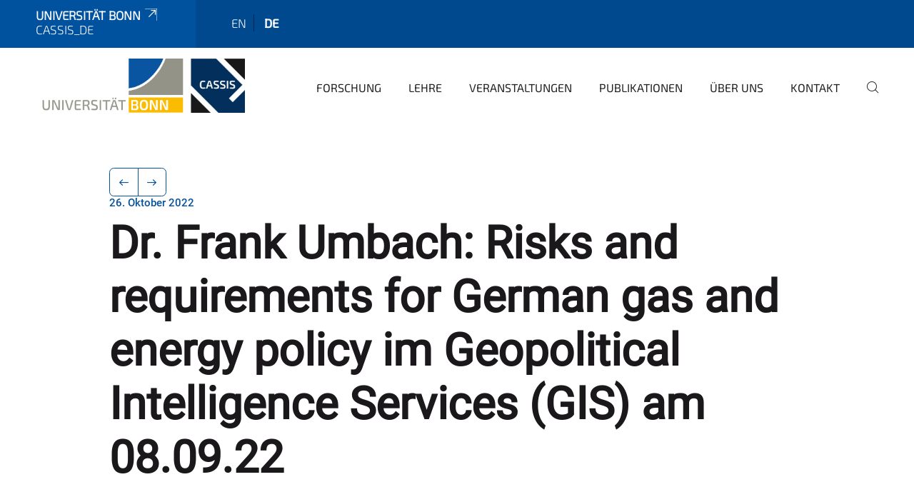

--- FILE ---
content_type: text/html;charset=utf-8
request_url: https://www.cassis.uni-bonn.de/de/medienbeitraege/risks-and-requirements-for-german-gas-and-energy-policy
body_size: 12626
content:
<!DOCTYPE html>
<html xmlns="http://www.w3.org/1999/xhtml" lang="de" xml:lang="de">
<head><meta http-equiv="Content-Type" content="text/html; charset=UTF-8" /><link rel="alternate" hreflang="de" href="https://www.cassis.uni-bonn.de/de/medienbeitraege/risks-and-requirements-for-german-gas-and-energy-policy" /><link rel="alternate" hreflang="en" href="https://www.cassis.uni-bonn.de/en/media-contributions/risks-and-requirements-for-german-gas-and-energy-policy" /><link data-head-resource="1" rel="stylesheet" href="/++theme++barceloneta/css/barceloneta.min.css" /><link data-head-resource="1" rel="stylesheet" type="text/css" href="/++theme++unibonn.theme/css/style.css?tag=21-01-2026_12-25-24" /><link rel="canonical" href="https://www.cassis.uni-bonn.de/de/medienbeitraege/risks-and-requirements-for-german-gas-and-energy-policy" /><link rel="preload icon" type="image/vnd.microsoft.icon" href="https://www.cassis.uni-bonn.de/de/favicon.ico" /><link rel="mask-icon" href="https://www.cassis.uni-bonn.de/de/favicon.ico" /><link href="https://www.cassis.uni-bonn.de/de/@@search" rel="search" title="Website durchsuchen" /><link data-bundle="easyform" href="https://www.cassis.uni-bonn.de/++webresource++b6e63fde-4269-5984-a67a-480840700e9a/++resource++easyform.css" media="all" rel="stylesheet" type="text/css" /><link data-bundle="multilingual" href="https://www.cassis.uni-bonn.de/++webresource++f30a16e6-dac4-5f5f-a036-b24364abdfc8/++resource++plone.app.multilingual.stylesheet/multilingual.css" media="all" rel="stylesheet" type="text/css" /><link data-bundle="plone-fullscreen" href="https://www.cassis.uni-bonn.de/++webresource++ac83a459-aa2c-5a45-80a9-9d3e95ae0847/++plone++static/plone-fullscreen/fullscreen.css" media="all" rel="stylesheet" type="text/css" /><script async="True" data-bundle="plone-fullscreen" integrity="sha384-yAbXscL0aoE/0AkFhaGNz6d74lDy9Cz7PXfkWNqRnFm0/ewX0uoBBoyPBU5qW7Nr" src="https://www.cassis.uni-bonn.de/++webresource++6aa4c841-faf5-51e8-8109-90bd97e7aa07/++plone++static/plone-fullscreen/fullscreen.js"></script><script data-bundle="plone" integrity="sha384-6Wh7fW8sei4bJMY3a6PIfr5jae6gj9dIadjpiDZBJsr9pJ5gW0bsg0IzoolcL3H0" src="https://www.cassis.uni-bonn.de/++webresource++cff93eba-89cf-5661-8beb-464cc1d0cbc7/++plone++static/bundle-plone/bundle.min.js"></script><script data-head-resource="1" src="/++theme++unibonn.theme/js/libs.js?tag=21-01-2026_12-25-32"></script><script data-head-resource="1" src="/++theme++unibonn.theme/js/script.js?tag=21-01-2026_12-25-32"></script>
  <meta charset="utf-8"><meta charset="utf-8" /><meta name="twitter:card" content="summary" /><meta property="og:site_name" content="CASSIS" /><meta property="og:title" content="Dr. Frank Umbach: Risks and requirements for German gas and energy policy im Geopolitical Intelligence Services (GIS) am 08.09.22" /><meta property="og:type" content="website" /><meta property="og:description" content="" /><meta property="og:url" content="https://www.cassis.uni-bonn.de/de/medienbeitraege/risks-and-requirements-for-german-gas-and-energy-policy" /><meta property="og:image" content="https://www.cassis.uni-bonn.de/@@site-logo/308565-st-original.jpg" /><meta property="og:image:type" content="image/jpeg" /><meta name="viewport" content="width=device-width, initial-scale=1.0" /><meta name="google-site-verification" content="siH7Mk1TizSyjWnOR_WIg-2KJ90y2bjwtn6MS_W49JA" /><meta name="generator" content="Plone - https://plone.org/" /></meta>
  <meta http-equiv="X-UA-Compatible" content="IE=edge"><meta charset="utf-8" /><meta name="twitter:card" content="summary" /><meta property="og:site_name" content="CASSIS" /><meta property="og:title" content="Dr. Frank Umbach: Risks and requirements for German gas and energy policy im Geopolitical Intelligence Services (GIS) am 08.09.22" /><meta property="og:type" content="website" /><meta property="og:description" content="" /><meta property="og:url" content="https://www.cassis.uni-bonn.de/de/medienbeitraege/risks-and-requirements-for-german-gas-and-energy-policy" /><meta property="og:image" content="https://www.cassis.uni-bonn.de/@@site-logo/308565-st-original.jpg" /><meta property="og:image:type" content="image/jpeg" /><meta name="viewport" content="width=device-width, initial-scale=1.0" /><meta name="google-site-verification" content="siH7Mk1TizSyjWnOR_WIg-2KJ90y2bjwtn6MS_W49JA" /><meta name="generator" content="Plone - https://plone.org/" /></meta>
  <meta name="viewport" content="width=device-width, initial-scale=1"><meta charset="utf-8" /><meta name="twitter:card" content="summary" /><meta property="og:site_name" content="CASSIS" /><meta property="og:title" content="Dr. Frank Umbach: Risks and requirements for German gas and energy policy im Geopolitical Intelligence Services (GIS) am 08.09.22" /><meta property="og:type" content="website" /><meta property="og:description" content="" /><meta property="og:url" content="https://www.cassis.uni-bonn.de/de/medienbeitraege/risks-and-requirements-for-german-gas-and-energy-policy" /><meta property="og:image" content="https://www.cassis.uni-bonn.de/@@site-logo/308565-st-original.jpg" /><meta property="og:image:type" content="image/jpeg" /><meta name="viewport" content="width=device-width, initial-scale=1.0" /><meta name="google-site-verification" content="siH7Mk1TizSyjWnOR_WIg-2KJ90y2bjwtn6MS_W49JA" /><meta name="generator" content="Plone - https://plone.org/" /></meta>
  <title>Dr. Frank Umbach: Risks and requirements for German gas and energy policy im Geopolitical Intelligence Services (GIS) am 08.09.22 — cassis_de</title>
</head>
<body id="visual-portal-wrapper" class="col-content frontend icons-on navigation-theme-navigation_default portaltype-unibonnnews section-medienbeitraege site-de subsection-risks-and-requirements-for-german-gas-and-energy-policy template-view thumbs-on userrole-anonymous viewpermission-view view-mode is-tilepage" dir="ltr" data-base-url="https://www.cassis.uni-bonn.de/de/medienbeitraege/risks-and-requirements-for-german-gas-and-energy-policy" data-view-url="https://www.cassis.uni-bonn.de/de/medienbeitraege/risks-and-requirements-for-german-gas-and-energy-policy" data-portal-url="https://www.cassis.uni-bonn.de" data-i18ncatalogurl="https://www.cassis.uni-bonn.de/plonejsi18n" data-lazy_loading_image_scales="[{&quot;id&quot;: &quot;large&quot;, &quot;value&quot;: 768}, {&quot;id&quot;: &quot;preview&quot;, &quot;value&quot;: 400}, {&quot;id&quot;: &quot;mini&quot;, &quot;value&quot;: 200}, {&quot;id&quot;: &quot;thumb&quot;, &quot;value&quot;: 128}, {&quot;id&quot;: &quot;tile&quot;, &quot;value&quot;: 64}, {&quot;id&quot;: &quot;icon&quot;, &quot;value&quot;: 32}, {&quot;id&quot;: &quot;listing&quot;, &quot;value&quot;: 16}]" data-pat-pickadate="{&quot;date&quot;: {&quot;selectYears&quot;: 200}, &quot;time&quot;: {&quot;interval&quot;: 5 } }" data-pat-plone-modal="{&quot;actionOptions&quot;: {&quot;displayInModal&quot;: false}}"><div class="outer-wrapper">
    <div class="inner-wrapper">

      <div id="fontfamilies">
  <style>@font-face{font-family:'testfont';src: url('https://www.cassis.uni-bonn.de/font-families/default-fonts/view/++widget++form.widgets.file_eot/@@download');src: url('https://www.cassis.uni-bonn.de/font-families/default-fonts/view/++widget++form.widgets.file_eot/@@download') format('embedded-opentype'),url('https://www.cassis.uni-bonn.de/font-families/default-fonts/view/++widget++form.widgets.file_svg/@@download') format('svg'),url('https://www.cassis.uni-bonn.de/font-families/default-fonts/view/++widget++form.widgets.file_woff/@@download') format('woff'),url('https://www.cassis.uni-bonn.de/font-families/default-fonts/view/++widget++form.widgets.file_ttf/@@download') format('truetype');font-weight:normal;font-style:normal;}.testfont-icon-home:before{content:"\e902";font-family:testfont}.testfont-icon-pencil:before{content:"\e905";font-family:testfont}.testfont-icon-music:before{content:"\e911";font-family:testfont}.testfont-icon-bell:before{content:"\e951";font-family:testfont}
@font-face{font-family:'uni-bonn';src: url('https://www.cassis.uni-bonn.de/font-families/unibonn-fonts/view/++widget++form.widgets.file_eot/@@download');src: url('https://www.cassis.uni-bonn.de/font-families/unibonn-fonts/view/++widget++form.widgets.file_eot/@@download') format('embedded-opentype'),url('https://www.cassis.uni-bonn.de/font-families/unibonn-fonts/view/++widget++form.widgets.file_svg/@@download') format('svg'),url('https://www.cassis.uni-bonn.de/font-families/unibonn-fonts/view/++widget++form.widgets.file_woff/@@download') format('woff'),url('https://www.cassis.uni-bonn.de/font-families/unibonn-fonts/view/++widget++form.widgets.file_ttf/@@download') format('truetype');font-weight:normal;font-style:normal;}.uni-bonn-icon-arrow-down:before{content:"\e900";font-family:uni-bonn}.uni-bonn-icon-arrow-top:before{content:"\e901";font-family:uni-bonn}.uni-bonn-icon-close:before{content:"\e902";font-family:uni-bonn}.uni-bonn-icon-arrow-right:before{content:"\e903";font-family:uni-bonn}.uni-bonn-icon-arrow-left:before{content:"\e904";font-family:uni-bonn}.uni-bonn-icon-external:before{content:"\e905";font-family:uni-bonn}.uni-bonn-icon-search:before{content:"\e906";font-family:uni-bonn}.uni-bonn-icon-whatsapp-outline:before{content:"\e907";font-family:uni-bonn}.uni-bonn-icon-whatsapp:before{content:"\e908";font-family:uni-bonn}.uni-bonn-icon-youtube:before{content:"\e909";font-family:uni-bonn}.uni-bonn-icon-youtube-outline:before{content:"\e90a";font-family:uni-bonn}.uni-bonn-icon-instagram:before{content:"\e90b";font-family:uni-bonn}.uni-bonn-icon-instagram-outline:before{content:"\e90c";font-family:uni-bonn}.uni-bonn-icon-linkedin:before{content:"\e90d";font-family:uni-bonn}.uni-bonn-icon-linkedin-outline:before{content:"\e90e";font-family:uni-bonn}.uni-bonn-icon-xing:before{content:"\e90f";font-family:uni-bonn}.uni-bonn-icon-xing-outline:before{content:"\e910";font-family:uni-bonn}.uni-bonn-icon-twitter:before{content:"\e911";font-family:uni-bonn}.uni-bonn-icon-twitter-outline:before{content:"\e912";font-family:uni-bonn}.uni-bonn-icon-facebook:before{content:"\e913";font-family:uni-bonn}.uni-bonn-icon-facebook-outline:before{content:"\e914";font-family:uni-bonn}.uni-bonn-icon-navigation:before{content:"\e915";font-family:uni-bonn}.uni-bonn-icon-phone-book:before{content:"\e917";font-family:uni-bonn}.uni-bonn-icon-information:before{content:"\e918";font-family:uni-bonn}.uni-bonn-icon-checkbox:before{content:"\e919";font-family:uni-bonn}.uni-bonn-icon-filter-kachel:before{content:"\e91a";font-family:uni-bonn}.uni-bonn-icon-filter:before{content:"\e91b";font-family:uni-bonn}.uni-bonn-icon-filter-liste:before{content:"\e91c";font-family:uni-bonn}.uni-bonn-icon-delete:before{content:"\e91d";font-family:uni-bonn}.uni-bonn-icon-filter-liste-inaktiv:before{content:"\e91e";font-family:uni-bonn}.uni-bonn-icon-cheackbox-aktiv:before{content:"\e91f";font-family:uni-bonn}.uni-bonn-icon-filter-kachel-aktiv:before{content:"\e920";font-family:uni-bonn}.uni-bonn-icon-event:before{content:"\e921";font-family:uni-bonn}.uni-bonn-icon-video:before{content:"\e922";font-family:uni-bonn}.uni-bonn-icon-phone:before{content:"\e923";font-family:uni-bonn}.uni-bonn-icon-fax:before{content:"\e924";font-family:uni-bonn}.uni-bonn-icon-link:before{content:"\e925";font-family:uni-bonn}.uni-bonn-icon-download:before{content:"\e926";font-family:uni-bonn}.uni-bonn-icon-print:before{content:"\e927";font-family:uni-bonn}.uni-bonn-icon-x:before{content:"\e928";font-family:uni-bonn}.uni-bonn-icon-x-outline:before{content:"\e929";font-family:uni-bonn}.uni-bonn-icon-bluesky:before{content:"\e92a";font-family:uni-bonn}.uni-bonn-icon-bluesky-outline:before{content:"\e92b";font-family:uni-bonn}.uni-bonn-icon-location-2:before{content:"\e916";font-family:uni-bonn}.uni-bonn-icon-mastodon:before{content:"\e92c";font-family:uni-bonn}.uni-bonn-icon-mastodon-outline:before{content:"\e92d";font-family:uni-bonn}
@font-face{font-family:'Uni-Bonn-official';src: url('https://www.cassis.uni-bonn.de/font-families/uni-bonn-official/view/++widget++form.widgets.file_eot/@@download');src: url('https://www.cassis.uni-bonn.de/font-families/uni-bonn-official/view/++widget++form.widgets.file_eot/@@download') format('embedded-opentype'),url('https://www.cassis.uni-bonn.de/font-families/uni-bonn-official/view/++widget++form.widgets.file_svg/@@download') format('svg'),url('https://www.cassis.uni-bonn.de/font-families/uni-bonn-official/view/++widget++form.widgets.file_woff/@@download') format('woff'),url('https://www.cassis.uni-bonn.de/font-families/uni-bonn-official/view/++widget++form.widgets.file_ttf/@@download') format('truetype');font-weight:normal;font-style:normal;}.Uni-Bonn-official-icon-fakten-zahlen:before{content:"\e900";font-family:Uni-Bonn-official}.Uni-Bonn-official-icon-forschung:before{content:"\e901";font-family:Uni-Bonn-official}.Uni-Bonn-official-icon-informationen:before{content:"\e902";font-family:Uni-Bonn-official}.Uni-Bonn-official-icon-orientierung:before{content:"\e903";font-family:Uni-Bonn-official}.Uni-Bonn-official-icon-transfer:before{content:"\e904";font-family:Uni-Bonn-official}.Uni-Bonn-official-icon-promotion:before{content:"\e905";font-family:Uni-Bonn-official}.Uni-Bonn-official-icon-hochschulsport:before{content:"\e906";font-family:Uni-Bonn-official}.Uni-Bonn-official-icon-it:before{content:"\e907";font-family:Uni-Bonn-official}.Uni-Bonn-official-icon-argelander:before{content:"\e908";font-family:Uni-Bonn-official}.Uni-Bonn-official-icon-diversity:before{content:"\e909";font-family:Uni-Bonn-official}.Uni-Bonn-official-icon-sprache:before{content:"\e90a";font-family:Uni-Bonn-official}.Uni-Bonn-official-icon-veranstaltung:before{content:"\e90b";font-family:Uni-Bonn-official}.Uni-Bonn-official-icon-studieren:before{content:"\e90c";font-family:Uni-Bonn-official}.Uni-Bonn-official-icon-ranking:before{content:"\e90d";font-family:Uni-Bonn-official}.Uni-Bonn-official-icon-beratung:before{content:"\e90e";font-family:Uni-Bonn-official}.Uni-Bonn-official-icon-foerderung:before{content:"\e90f";font-family:Uni-Bonn-official}.Uni-Bonn-official-icon-qualitaetssicherung:before{content:"\e910";font-family:Uni-Bonn-official}.Uni-Bonn-official-icon-lernplattform:before{content:"\e911";font-family:Uni-Bonn-official}.Uni-Bonn-official-icon-alumni:before{content:"\e912";font-family:Uni-Bonn-official}.Uni-Bonn-official-icon-postdocs:before{content:"\e913";font-family:Uni-Bonn-official}.Uni-Bonn-official-icon-strategie:before{content:"\e914";font-family:Uni-Bonn-official}.Uni-Bonn-official-icon-lehre:before{content:"\e91c";font-family:Uni-Bonn-official}.Uni-Bonn-official-icon-exellenz:before{content:"\e91d";font-family:Uni-Bonn-official}.Uni-Bonn-official-icon-multiplikatoren:before{content:"\e91e";font-family:Uni-Bonn-official}.Uni-Bonn-official-icon-kontakt:before{content:"\e91f";font-family:Uni-Bonn-official}.Uni-Bonn-official-icon-ort:before{content:"\e920";font-family:Uni-Bonn-official}.Uni-Bonn-official-icon-international:before{content:"\e921";font-family:Uni-Bonn-official}.Uni-Bonn-official-icon-sprechstunde:before{content:"\e922";font-family:Uni-Bonn-official}.Uni-Bonn-official-icon-fortbildung:before{content:"\e923";font-family:Uni-Bonn-official}.Uni-Bonn-official-icon-bibliothek:before{content:"\e924";font-family:Uni-Bonn-official}.Uni-Bonn-official-icon-oeffnungszeiten:before{content:"\e925";font-family:Uni-Bonn-official}.Uni-Bonn-official-icon-auszeichnungen:before{content:"\e926";font-family:Uni-Bonn-official}.Uni-Bonn-official-icon-unie915:before{content:"\e915";font-family:Uni-Bonn-official}.Uni-Bonn-official-icon-unie916:before{content:"\e916";font-family:Uni-Bonn-official}.Uni-Bonn-official-icon-unie917:before{content:"\e917";font-family:Uni-Bonn-official}.Uni-Bonn-official-icon-unie918:before{content:"\e918";font-family:Uni-Bonn-official}.Uni-Bonn-official-icon-unie919:before{content:"\e919";font-family:Uni-Bonn-official}.Uni-Bonn-official-icon-unie91a:before{content:"\e91a";font-family:Uni-Bonn-official}.Uni-Bonn-official-icon-unie91b:before{content:"\e91b";font-family:Uni-Bonn-official}.Uni-Bonn-official-icon-transfer-puzzle:before{content:"\e927";font-family:Uni-Bonn-official}.Uni-Bonn-official-icon-transfer-arrow:before{content:"\e928";font-family:Uni-Bonn-official}</style>
</div>
      

      <div id="unibonn-topbar" class="unibonn-institute-topbar show-title">
    <div class="container">
        <div class="row">
            <div class="col-md-9" id="topbar-left-wrapper">
                <div id="unibonn-institute-portalname">
                    
                        
                        <p id="unibonn-title"><a href="https://www.uni-bonn.de">Universität Bonn</a></p>
                    
                    <p id="institute-title">cassis_de</p>
                </div>
                <div id="language-selector">
                    
  <ul class="languageselector">
    
      <li class=" language-en">
        <a href="https://www.cassis.uni-bonn.de/@@multilingual-selector/731c2a9e074e4e6a903c5167b6a60444/en?set_language=en" title="English">
          
          en
        </a>
      </li>
    
      <li class="currentLanguage  language-de">
        <a href="https://www.cassis.uni-bonn.de/@@multilingual-selector/731c2a9e074e4e6a903c5167b6a60444/de?set_language=de" title="Deutsch">
          
          de
        </a>
      </li>
    
  </ul>


                </div>
            </div>
            <div class="col-md-3" id="topbar-right-wrapper">
                
  

            </div>
        </div>
    </div>
</div>

      <header id="company-header" class="unibonn">

    <div class="header-template-0 header-image-size-1">
      <div class="container">
        <div id="company-topbar" class="container ">
          
  <div id="company-logo">
    
      <a class="portal-logo logo_desktop" href="https://www.cassis.uni-bonn.de/de" title="CASSIS">
        <img alt="CASSIS" title="CASSIS" src="https://www.cassis.uni-bonn.de/de/@@logo?logo_type=logo_desktop" />
      </a>
    
      <a class="portal-logo logo_mobile" href="https://www.cassis.uni-bonn.de/de" title="CASSIS">
        <img alt="CASSIS" title="CASSIS" src="https://www.cassis.uni-bonn.de/de/@@logo?logo_type=logo_mobile" />
      </a>
    
      <a class="portal-logo logo_mobile_navigation" href="https://www.cassis.uni-bonn.de/de" title="CASSIS">
        <img alt="CASSIS" title="CASSIS" src="https://www.cassis.uni-bonn.de/de/@@logo?logo_type=logo_mobile_navigation" />
      </a>
    
  </div>

          
  <div class="language-selector-container">
    <div class="language-selector">
      
        
      
        <div>
          <span class="text">de</span>
          <span class="icon interaktiv-icon-basetilestheme-arrow-top"></span>
        </div>
      
      <ul class="lang-dropdown">
        <li class="">
          <a href="https://www.cassis.uni-bonn.de/@@multilingual-selector/731c2a9e074e4e6a903c5167b6a60444/en?set_language=en">en</a>
        </li>
        <li class="selected">
          <a href="https://www.cassis.uni-bonn.de/@@multilingual-selector/731c2a9e074e4e6a903c5167b6a60444/de?set_language=de">de</a>
        </li>
      </ul>
    </div>
  </div>

          <div id="navigation-overlay"></div>
          

  <div class="sidenavigation-links">
    <button id="toggle-navigation" class="sidenavigation-link" aria-label="Toggle Navigation">
      <i class="icon-unibonn-navigation"></i>
    </button>
    
  </div>

  
    <div id="company-navigation-main" class="desktop">
      <nav class="main-navigation">
        
  <ul class="main-navigation-sections">
    
      <li class="section-0">
        <a class="" href="https://www.cassis.uni-bonn.de/de/forschung" data-uid="a90f3e8bc0ef471fb41d104cafb64b09">
          Forschung
        </a>
      </li>
    
      <li class="section-0">
        <a class="" href="https://www.cassis.uni-bonn.de/de/lehre" data-uid="6087c8d532634377a0946ebcba96fbac">
          Lehre
        </a>
      </li>
    
      <li class="section-0 has-subsections">
        <a class="has-subsections" href="https://www.cassis.uni-bonn.de/de/veranstaltungen" data-uid="7592986d8c9c4abc87f800c2c572f45b">
          Veranstaltungen
        </a>
      </li>
    
      <li class="section-0 has-subsections">
        <a class="has-subsections" href="https://www.cassis.uni-bonn.de/de/publikationen" data-uid="cd883db4dadb4e3f83ab0ea571a610b8">
          Publikationen
        </a>
      </li>
    
      <li class="section-0 has-subsections">
        <a class="has-subsections" href="https://www.cassis.uni-bonn.de/de/ueber-uns" data-uid="e1b40148f89844a191923c94cc906609">
          Über Uns
        </a>
      </li>
    
      <li class="section-0">
        <a class="" href="https://www.cassis.uni-bonn.de/de/kontakt" data-uid="da9a740ef164426da9af8ec62997973d">
          Kontakt
        </a>
      </li>
    
    
        <li class="search">
          <a href="https://www.cassis.uni-bonn.de/de/search" title="suchen">
            <i class="icon-unibonn icon-unibonn-search"></i>
          </a>
        </li>
    
  </ul>

      </nav>
    </div>

    <div id="company-navigation" class="menu">
      <button class="close-navigation-menu close-desktop-navigation" aria-label="schließen">
        <i class="icon-unibonn-close"></i>
      </button>

      <div id="navigation-menu-header">
        
          <a class="portal-logo logo_mobile_menu" href="https://www.cassis.uni-bonn.de/de" title="CASSIS">
            <img alt="CASSIS" title="CASSIS" src="https://www.cassis.uni-bonn.de/de/@@logo?logo_type=logo_mobile_navigation" />
          </a>
        

        <ul class="navigation-menu-header-actions">
          
            <li>
              <a class="open-search" href="https://www.cassis.uni-bonn.de/de/search" title="suchen">
                <i class="icon-unibonn icon-unibonn-search"></i>
              </a>
            </li>
          
          <li>
            <a class="close-navigation-menu" id="close-navigation" title="schließen">
              <i class="icon-unibonn-navigation"></i>
            </a>
          </li>
        </ul>
      </div>

      <div class="searchbar">
        <form action="https://www.cassis.uni-bonn.de/de/search">
          <button class="start-search" aria-label="Start Search"><i class="left icon-unibonn icon-unibonn-search"></i>
          </button>
          <input class="search-input" type="text" name="SearchableText" aria-label="Search" />
          <button class="clear-search" aria-label="Clear Search"><i class="icon-unibonn icon-unibonn-close"></i>
          </button>
        </form>
      </div>

      <nav class="main-navigation">
        <div class="navigation-level">
          <div class="spinner" style="display: block"></div>
        </div>
      </nav>

    </div>
  

        </div>
      </div>
      
  

    </div>

  </header>

      <div id="anchors"></div>

      <div id="company-content" class="container-fluid main-content-wrapper">
        <div class="row status-message-row set-max-width">
          <aside id="global_statusmessage" class="container">
      

      <div>
      </div>
    </aside>
        </div>
        <nav class="breadcrumbs"></nav>
        <main id="main-container" class="row">
          <div id="column1-container"></div>
          <div class="col-xs-12 col-sm-12 no-padding">
              <article id="content">

            

              <header>

                <div id="viewlet-above-content-title">
</div>

                
  
    <nav class="pagination-wrapper">
      <ul class="pagination">
        <li class="previous page-item">
          <a class="page-link" title="Zur vorherigen Seite navigieren" href="https://www.cassis.uni-bonn.de/de/medienbeitraege/30-09-umbach">
            <span class="arrow"></span>
          </a>
        </li>
        <li class="next page-item">
          <a class="page-link" title="Zur nächsten Seite navigieren" href="https://www.cassis.uni-bonn.de/de/medienbeitraege/copy2_of_zwei-szenarien-sind-nun-entscheidend-fuer-krieg-oder-frieden">
            <span class="arrow"></span>
          </a>
        </li>
      </ul>
    </nav>

    
      <span id="news-timestamp">26. Oktober 2022</span>
    
    <h1 id="news-title">
      <span class="long">Dr. Frank Umbach: Risks and requirements for German gas and energy policy im Geopolitical Intelligence Services (GIS) am 08.09.22</span>
      <span class="short">Dr. Frank Umbach: Risks and requirements for German gas and energy policy im Geopolitical Intelligence Services</span>
    </h1>
    <h2 id="news-subtitle">
      <span></span>
    </h2>
  


                <div id="viewlet-below-content-title"><section id="section-byline">

  

  
    
  

</section></div>

                
  
    <div id="news-description"><p>Despite numerous efforts to diversify gas imports and reduce gas consumption, Germany could still experience a shortage this winter, at least locally or regionally (despite the fact that it has already filled its gas storage sites to more than 85 percent, four weeks ahead of an October 1 target). In countering Russia’s strategy of gas weaponization, Germany could be less reactive and instead unilaterally declare a “price ultimatum” to the Kremlin. It could use and bundle Europe’s purchasing power against Moscow to reduce Russian gas and oil prices and significantly decrease the Kremlin’s revenues from European gas and oil exports. Though this would temporarily lead to a short gas shortage over the winter, it would also help industry, private households and the German government plan more securely, allowing for more effective gas saving.</p></div>
  


                <div id="viewlet-below-content-description"></div>

              </header>

              <div id="viewlet-above-content-body"></div>

              <div id="content-core">
                
  

    
    
      <div id="news-leadimage">
        <img src="https://www.cassis.uni-bonn.de/de/medienbeitraege/risks-and-requirements-for-german-gas-and-energy-policy/image/@@images/image/leadimagesize" title="Dossier Ukraine" alt="Dossier Ukraine" height="3456" width="6912" />
        <div class="sub">
          <div>
              <span class="description">
                Dossier Ukraine
                  
              </span>
            <small class="copyright">© CASSIS</small>
          </div>
          <div>
            <span id="download-images">Alle Bilder in Originalgröße herunterladen</span>
            <small class="disposal-notice">Der Abdruck im Zusammenhang mit der Nachricht ist kostenlos, dabei ist der angegebene Bildautor zu nennen.</small>
          </div>
        </div>
      </div>
    
    <form method="POST" style="display: none">
      <button type="submit" name="download_images"></button>
    <div id="formfield-form-wigdet-unibonn-user-id" class="mb-3 field fieldname-form.wigdet.unibonn-user-id wigdet-mode-input empty" data-fieldname="form.wigdet.unibonn-user-id">
                      <label class="form-label" for="formfield-form-wigdet-unibonn-user-id">
                        UniID
                        <span class="required-field" title="Erforderlich"></span>
                      </label>
                      <input class="form-control text-wigdet required-field protectedemail-field" id="form-wigdet-uni-email" name="form.wigdet.uni-email" type="text" value="" placeholder="+49 69 1234 4678" />
                      <em class="invalid-feedback">Bitte füllen Sie dieses Feld mit dem im Platzhalter angegebenen Beispielformat aus.</em>
                      <div class="form-text">Die Telefonnummer wird gemäß der DSGVO verarbeitet.</div>
                    </div>
                <div style="display: none"><input name="tigger" type="text" value="" /><input type="text" name="unibonn_t" value="MKBP7umh7O4b" data-version="2.0" />
                        </div></form>

    
      <div class="text-content">
        <div><p>Germany’s current dependence on Russian gas imports is the result of misjudgments, mistaken assumptions and a denial of geopolitical realities in its Russia policy. Berlin has underestimated the supply security risks since 2005, when it agreed with Moscow to build the Nord Stream 1 gas pipeline. Climate and environmental policy, as well as supposedly “cheap” Russian gas, have shaped Germany’s Energiewende at the expense of supply security and a realistic energy transition.</p>
<p>Even after Moscow’s annexation of Crimea in 2014, Germany’s gas import dependence on Russia – contrary to the EU’s 2010 and 2014 gas security strategy of greater diversification – rose from 45 to 55 percent. The new coalition government in Berlin has begun to rebalance its approach to gas and overall Energiewende to become more sustainable and resilient in a new geopolitical environment without Russian gas.</p>
<p>Export squeeze<br />With Russia’s recent gas export cuts, initially at 40 percent and up to 60 percent in June, President Vladimir Putin has again demonstrated his intention to capitalize on Europe’s gas dependency. Since Russia conducted 10 days of maintenance work on Nord Stream 1 (which has an annual capacity of 55 billion cubic meters (bcm)) in July, the German government and the European Commission have feared that Russia may entirely halt the flow of gas supplies to the European Union.</p>
<p>Predictably, at the end of August, Russia halted the Nord Stream 1 pipeline flow for another several days because of technical problems at a compressor station (which in reality could be repaired without a complete stop of supply). At the beginning of September, Kremlin spokesperson Dmitry Peskov admitted publicly that Nord Stream 1 would not resume supplies until Western sanctions against Russia are lifted.</p>
<p>Following the Kremlin’s invasion of Ukraine and the imposition of Western sanctions, the EU agreed to drastically reduce fossil fuel imports from Russia, hoping to cut revenues that could finance the war. The easiest step is stopping Russian coal imports because there are enough available import alternatives, and the EU already hopes to rapidly wean itself off coal. The German government ceased importing Russian coal in August.</p>
<p>Yet compared to the EU’s declared oil embargo, set to take effect only in December 2022, Germany – supported by other EU members – has insisted it is unable to impose a gas embargo due to fears of economic repercussions. In an April 15 interview, Russian Energy Minister Alexander Novak expressed his confidence that the EU would not be able to replace Russian oil and gas within the next five to 10 years.</p>
<p>The Russian president has escalated the energy conflict with Germany and the EU by announcing that all energy exports must be bought in rubles. Mr. Putin is seeking to blunt sanctions facing the Russian central bank and fracture the EU’s political cohesion.</p>
<p>However, German and other European gas import companies’ contracts only allow payment in euros or dollars. A mechanism devised by Germany, Italy and Austria to legally comply with the sanctions imagines energy bills paid in Western currency to Russia’s Gazprom-Bank, which then exchanges them into rubles (though only to 80 percent). But ultimately, these “solutions,” which exploit legal technicalities to suggest compliance, in fact, strengthen the ruble and undermine Western sanctions.</p>
<p>Despite its unwillingness to support an EU gas embargo, the German government intends to end all Russian gas imports by the end of 2024. Officially, its current gas import dependency had already been reduced from 55 percent in 2021 to less than 35 percent this past May.</p>
<p>But German and European reduction of Russian gas imports has not only been the result of efforts to diversify or to reduce consumption. Russia itself decreased its own gas supplies via Nord Stream 1 by 80 percent, citing maintenance work in July. Moscow has also reduced gas supplies flowing via Ukraine and (temporarily) the TurkStream-2 pipeline (an annual capacity of 17.5 bcm) without any justification.</p>
<p>After a 60 percent reduction of gas supplies prior to the Nord Stream maintenance work, the Kremlin officially blamed a broken Siemens gas turbine, which was sent for repair to Siemens Energy Canada. According to an unofficial source with the company, however, the turbine had no technical problems at all. While Canada delivered the turbine back to Germany, it had been refused transit to Russia, which cited improper documentation. Both Siemens and Berlin have denied any technical problems or any such document problems. Shortly afterward, Gazprom declared that another turbine now needs repairing along Nord Stream 1, which employs eight in total. (In fact, operating the pipeline requires only five turbines, as three are held in reserve.)</p>
<p>Typically, for periods of maintenance work, gas contracts also regulate how the missing supplies are replaced using other transport routes. Even though the Yamal pipeline through Belarus and Poland had been shut down last May because Poland did not sign a new contract with Gazprom, the capacities of Ukrainian gas transit – despite the war – would still be large enough to compensate. But Russia has not used this option either.</p>
<p>A complete halt of Russian gas exports to Europe without German or EU countermeasures could indeed lead to crisis, possibly forcing Berlin to resort to its stored gas reserves much earlier than originally planned. That threatens its plan to further fill gas storage capacity to 95 percent by November 1 – which is essential for sufficient supply during the winter, particularly if the weather is colder than in recent years.</p>
<p>A Russian embargo?<br />Moscow cutting supplies through Nord Stream 1 would not mean a total gas export embargo on the EU as long as gas still flows to Europe via Ukraine and TurkStream 2 and as liquified natural gas (LNG).</p>
<p>An EU gas import ban would financially hurt Russia more than the already declared EU oil embargo. Under the oil ban, Russia could still sell products previously bound for Europe to other countries via tankers (albeit with a loss). But in the event of a complete EU pipeline gas import embargo (or a Russian export gas ban to the EU), Russia cannot redirect its gas exports to Asia and other global markets, as alternative gas pipeline infrastructure is lacking.</p>
<p>Russia currently has only one gas export pipeline to China – Power of Siberia 1, with a capacity of 38 bcm per year – but it will not be available at full capacity until 2025. Gas exports to China and Asia are also far less profitable for Russia.</p>
<p>Last year, only 10.5 bcm of gas was exported to China via the Power of Siberia 1, and another 5.5 bcm as shipped LNG, together less than a tenth of the size of Russia’s exports to Europe. Moreover, concluding new gas contracts with other Asian countries and building new pipelines to Asia or Russian LNG ports in the Far East would take at least five to 10 years.</p>
<p>Instead, by further reducing its gas exports to just 20 percent of its contracted gas supplies via Nord Stream 1 this past July, the Kremlin continued to employ a divide and conquer strategy, playing individual European states off each other and weakening the EU’s political unity regarding the Western sanctions and military aid to Ukraine.</p>
<p>Nonetheless, it cannot be ruled out that Russia will halt all gas exports to Europe in the autumn or winter, despite the economic consequences. President Putin may also consider that Germany will no longer import any Russian gas from 2024-25. Russia could benefit more through the escalation of a gas export ban and cause further gas price explosions, fueling sociopolitical polarization and undermining Western resolve.</p>
<p>Coping without Russian supplies<br />Both German and EU plans to counter lower or halted Russian gas supplies use a combination of measures, ranging from increased LNG and non-Russian pipeline gas (Norway, Algeria and Azerbaijan) to the replacement of gas consumption by other energy sources (renewables, but also coal and oil) and various initiatives for conservation and energy efficiency.</p>
<p>Diversifying imports</p>
<p>The government’s original assumption of making available three or four floating storage and regasification units (FSRUs) by the end of the year has proven unrealistic. Only one of these floating LNG import terminals will become available, in Wilhelmshaven (even if an additional 30 km gas interconnector to the pipeline network may not be available until January), along with a possible second FSRU in Brunsbuttel in January or February of 2023. But both may initially lack full regasification capacity.</p>
<p>This has made it more uncertain as to whether Germany will have enough gas to get through the winter. Two other FRSUs will only be available later in 2023 and 2024, and the completion of the fixed on-land LNG import terminals will take place in four years at the earliest. Two additional FSRUs are under discussion for Hamburg and Lubmin. Altogether, the German government has supported the charter of five FSRUs.</p>
<p>Consumption savings</p>
<p>Germany has still not declared a “level three” state of gas emergency, which allows the federal government to ration national gas consumption. This could even lead to the temporary closure of companies in energy-intensive industries. But predictions of economic and industrial losses vary significantly due to the potential cascading impacts on complex supply chains and affected industries.</p>
<p>Government appeals for people and businesses to save gas now – warning that if they do not, prices could triple by the end of the year – have already seen some effect: in the first five months of the year, demand for gas fell 14 percent (though it is also explained by the mild weather during last spring). Although there are possibilities for other savings, such as optimizing almost 7 million gas boilers, which had a 68 percent market share in 2021, any short-term readjustments to gas heating systems are constrained by a shortage of 60,000 craftsmen in the German heating industry.</p>
<p>A planned auction mechanism set for September, under which companies can sell the gas they conserve, appears more promising. That will also provide the government with a range of data for the so-called Gas Safety Platform, set to launch in October, allowing companies to replace and/or save gas in the short term.</p>
<p>The most effective is the gas-to-coal transition in power generation, seeing gas-fired power plants replaced by coal-fired plants (that have around 40 percent higher CO2 emissions). Last year, around 12 gigawatts (GW) of electricity generation capacity from coal and nuclear power plants (NPPs) was taken off the grid. The German government is planning to bring back around 9 GW of mothballed coal-fired power plants over the coming months. But utilities’ prospects remain uncertain, as transport space on coal freighters for sufficient quantities of coal is limited. Furthermore, the present water levels of the Rhine and other rivers are so low that the freighters and other ships cannot be fully loaded.</p>
<p>As a result, Germany has too many gas power plants generating electricity. This has also led to rocketing electricity prices, as these plants are the last ones in the “merit order” systemdetermining overall electricity prices – including for all other electricity-generating companies (such as renewables, which make huge profits given their low production costs). In response, the German government, alongside the European Commission and other EU member states, has called for some decoupling of EU electricity prices from gas prices, and an overall reform of the EU electricity market design. The government is also supporting lower- and middle-income households with various relief measures,  in a new 65 billion-euro package to bring down soaring inflation and energy bills.</p>
<p>Shale reserves</p>
<p>Germany also has large shale gas reserves that could fully cover its annual gas consumption (of 2.3 trillion bcm) for more than 30 years.</p>
<p>The supposed environmental risks have already been characterized as manageable by major scientific studies both in Germany and by the European Commission since 2012, contrary to widespread perceptions of the outsize environmental dangers of fracking technology.</p>
<p>It is not politically credible to import shale gas fracked in the United States and at the same time reject German shale gas production. National shale production would also reduce gas imports, thus strengthening Germany’s gas supply security over the next decade. It would even contribute to global climate protection, as producing domestic shale gas emits significantly less methane and CO2 compared to LNG and pipeline imports, because the liquidation, re-gasification and transport of LNG is very energy and emissions intensive. In light of today’s extremely high LNG prices, domestic shale gas production would also be significantly cheaper than importing expensive LNG from outside Europe.</p>
<p>With the right political will, the approval procedures and legal changes needed for national shale gas exploration could be considerably hastened – enhancing gas supply security in the coming years for a transitional period, alongside greater EU gas production (in the United Kingdom’s North Sea, Norway and the Netherlands). But this scenario still does not appear to be the most likely, due to pressure from nongovernmental organizations as well as an ideological opposition against fossil fuels among SPD and even CDU/CSU elements in the German Bundestag and federal state parliaments.</p>
<p>Scenarios<br />The prospect of returning to the status quo ante of the German-Russian energy partnership and supposedly “cheap Russian gas” no longer appears realistic. That remains true even looking past President Putin’s tenure, with his replacement still possibly coming from the present power apparatus. Already before Russia’s invasion of Ukraine, the EU decided to decarbonize its energy supply by phasing out all fossil fuels, including natural gas, in the medium and long term. Even by 2030, the EU’s gas consumption was projected to fall by at least 20 percent.</p>
<p>Despite numerous efforts to diversify gas imports and reduce gas consumption, Germany could still experience a shortage this winter, at least locally or regionally (despite the fact that it has already filled its gas storage sites to more than 85 percent, four weeks ahead of an October 1 target). In countering Russia’s strategy of gas weaponization, Germany could be less reactive and instead unilaterally declare a “price ultimatum” to the Kremlin. It could use and bundle Europe’s purchasing power against Moscow to reduce Russian gas and oil prices and significantly decrease the Kremlin’s revenues from European gas and oil exports. Though this would temporarily lead to a short gas shortage over the winter, it would also help industry, private households and the German government plan more securely, allowing for more effective gas saving.</p>
<p>Otherwise, Berlin and the EU will continue to leave President Putin with a strategic edge in the present economic war of sanctions – able to stoke ever new fears about the supply of Russian gas, and to fuel polarization in Germany and other EU member states.</p></div>
      </div>

      
    

    

    <div id="news-contact-files">
      <div class="wrapper">
        <label>Weitere Informationen</label>
        <div class="info-content"><p>Profil von <a data-anchor="" data-linktype="internal" data-val="43a4a9c85e244399ba0b1004562659c9" href="https://www.cassis.uni-bonn.de/de/ueber-uns/alle-mitarbeiter/umbach" rel="noopener" target="_blank" title="">Dr. Frank Umbach</a></p></div>
      </div>
      
      
      
      <div class="wrapper">
        <label>Artikel im GIS</label>
        
          <div id="news-files">
            
          </div>
        
        
          <div id="news-links">
            <div class="link">
              <label>Link zum GIS-Report</label>
              <p>
                <a href="https://www.cassis.uni-bonn.de/de/medienbeitraege/risks-and-requirements-for-german-gas-and-energy-policy/link-zum-gis-report">https://www.cassis.uni-bonn.de/de/medienbeitraege/risks-and-requirements-for-german-gas-and-energy-policy/link-zum-gis-report</a>
              </p>
            </div>
          </div>
        
      </div>
    </div>

    <nav class="pagination-wrapper">
      <ul class="pagination">
        <li class="previous page-item">
          <a class="page-link" title="Zur vorherigen Seite navigieren" href="https://www.cassis.uni-bonn.de/de/medienbeitraege/30-09-umbach">
            <span class="arrow"></span>
          </a>
        </li>
        <li class="next page-item">
          <a class="page-link" title="Zur nächsten Seite navigieren" href="https://www.cassis.uni-bonn.de/de/medienbeitraege/copy2_of_zwei-szenarien-sind-nun-entscheidend-fuer-krieg-oder-frieden">
            <span class="arrow"></span>
          </a>
        </li>
      </ul>
    </nav>
    <div class="col-md-12">
      

      <!-- Navigation -->



    
    </div>

  

              </div>

              <div id="viewlet-below-content-body">


</div>

            
            <footer>
              <div id="viewlet-below-content">
</div>
            </footer>
          </article>
          </div>
          <div id="column2-container"></div>
        </main>
      </div>

      <div id="spinner">
        <div class="spinner-box">
          Wird geladen
        </div>
        <div class="loader">
          <span></span>
          <span></span>
          <span></span>
          <span></span>
        </div>
      </div>
      

      <footer id="company-footer" class="unibonn">
        
        <div id="viewlet-footer-category-links">
  <div class="container">
    <label>Links</label>

    <div class="wrapper">
      <dl>
        <dt>
          <i class="d-inline-block d-lg-none Uni-Bonn-official-icon-beratung"></i>
          <span>Kontakt</span>
        </dt>
        <dd>
          <a href="https://www.cassis.uni-bonn.de/de/kontakt">Adresse</a>
        </dd>
        <dd>
          <a href="https://www.cassis.uni-bonn.de/de/newsletter">Newsletter-Anmeldung</a>
        </dd>
        <dd>
          <a href="https://www.cassis.uni-bonn.de/de/ueber-uns/ausschreibungen">Stellenausschreibungen</a>
        </dd>
        <dd>
          <a href="https://www.uni-bonn.de/de/impressum">Impressum</a>
        </dd>
        <dd>
          <a href="https://www.uni-bonn.de/de/datenschutzerklaerung">Datenschutzerklärung</a>
        </dd>
      </dl>
      <dl>
        <dt>
          <i class="d-inline-block d-lg-none Uni-Bonn-official-icon-promotion"></i>
          <span>Lehre und Stipendien</span>
        </dt>
        <dd>
          <a href="https://www.cassis.uni-bonn.de/de/lehre/hans-morgenthau-stipendium">Hans-Morgenthau-Stipendium</a>
        </dd>
        <dd>
          <a href="https://www.cassis.uni-bonn.de/de/lehre/daad-langzeitdozentur">DAAD-Langzeitdozentur</a>
        </dd>
        <dd>
          <a href="https://basis.uni-bonn.de">Vorlesungsverzeichnis BASIS</a>
        </dd>
      </dl>
      <dl>
        <dt>
          <i class="d-inline-block d-lg-none uni-bonn-icon-search"></i>
          <span>Weiterführende Links</span>
        </dt>
        <dd>
          <a href="https://sicherheitsforschung.nrw">Sicherheitsforschung.NRW</a>
        </dd>
        <dd>
          <a href="https://www.philfak.uni-bonn.de">Philosophische Fakultät</a>
        </dd>
        <dd>
          <a href="https://www.politik-soziologie.uni-bonn.de/de">Institut für Politische Wissenschaft und Soziologie</a>
        </dd>
        <dd>
          <a href="https://digitaldependence.eu/">Digital Dependence Index</a>
        </dd>
      </dl>
    </div>
  </div>
</div>
        
  <div id="upper-footer">
    <div class="container">
      <div class="row">
        <div class="col-md-6">
          
            <a class="email" href="mailto:cassis@uni-bonn.de">
                cassis@uni-bonn.de
            </a>
            
            <br />
          
          <br />
          
        </div>

        <div class="col-sm-6 col-md-6">
          
          <div class="clear"></div>
          <div class="social-media">
            <a target="_blank" href="https://twitter.com/CASSIS_Bonn" title="Twitter"><i class="icon-unibonn uni-bonn-icon-twitter-outline"></i></a>
            <a target="_blank" href="https://www.youtube.com/channel/UCJaaAeoQzc5o8rZTXNQ8yPQ" title="Youtube"><i class="icon-unibonn uni-bonn-icon-youtube-outline"></i></a>
            <a target="_blank" href="https://www.instagram.com/cassis_events/" title="Instagram"><i class="icon-unibonn uni-bonn-icon-instagram-outline"></i></a>
            <a target="_blank" href="https://www.facebook.com/CASSISBonn/" title="Facebook"><i class="icon-unibonn uni-bonn-icon-facebook-outline"></i></a>
          </div>
        </div>
      </div>
    </div>
  </div>

  <div id="lower-footer">
    <div class="container">
      <div class="row">
        <div class="col-md-6">
          <span class="company-name">
            CASSIS - Center for Advanced Security, Strategic and Integration Studies
          </span>
          
        </div>
        <div class="col-md-6">
          <div class="site-actions">
            
              <a href="https://www.chancengerechtigkeit.uni-bonn.de/de/barrierefreiheit?form.widgets.betroffene_seite__url_=https%3A%2F%2Fwww.cassis.uni-bonn.de%2Fde%2Fmedienbeitraege%2Frisks-and-requirements-for-german-gas-and-energy-policy">Barrierefreiheit</a>
            
          </div>
        </div>
      </div>
    </div>
  </div>


      </footer>

    </div>
  </div><div id="unibonn-scripts"></div></body>
</html>